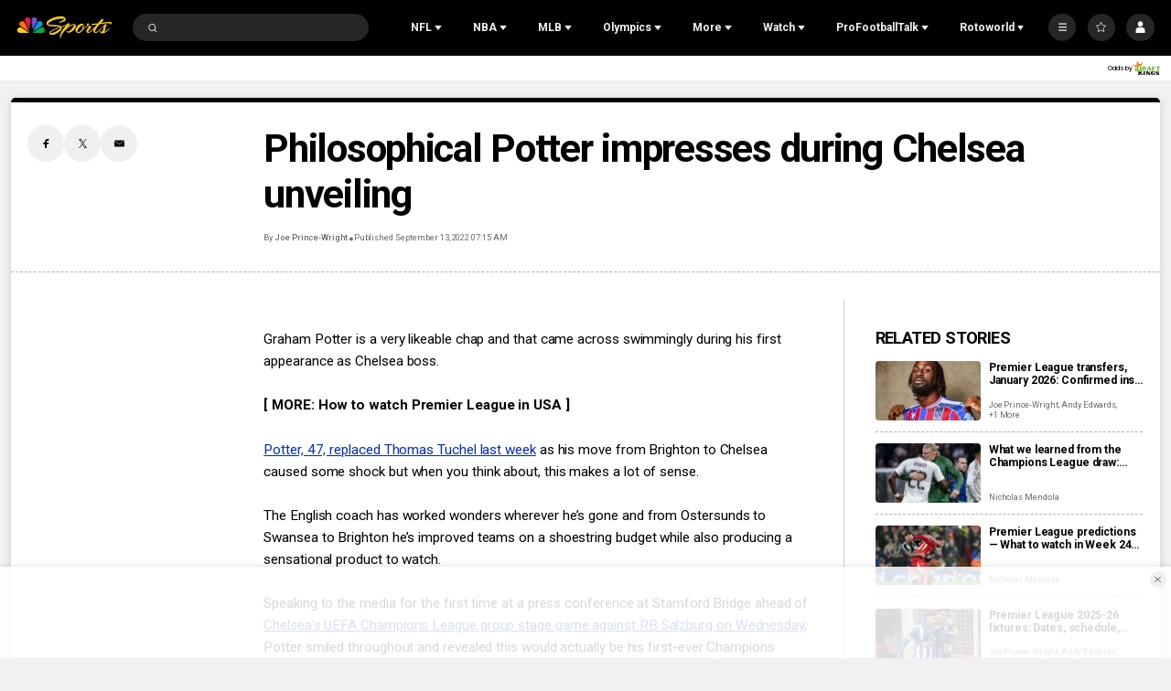

--- FILE ---
content_type: text/plain; charset=utf-8
request_url: https://widgets.media.sportradar.com/NBCUniversal/licensing
body_size: 10805
content:
U2FsdGVkX1/EJcrg2b9IdVYf4kozdIZTB7Or+zwA5enpzbUXzZhvDG7+hb2cV6ApJtCcnelaC/2FbKiY7HIPKBT4gVNaHDrtAGrZpe5kPpDdjkwjkcJa8exigL7dcoUb727fCLEI+OV4EiiQ+LHuFlA6Me7oaviwKIF5bJb11TN486O5NZfg3aBOfB/nddioNCm62ZqFPrgKyac2VBzWDv5KpnKjI0jfkHk7lE5MWTR3dZXNpUH5/I3XQWMh6CtqaT+TACgp7qeP68iishWqm9qQrzsAuNbtaGTvQMNHPRIQ9Elv8RLFfT4ydIFvq5kkklN6GNMiN2Ua9qX3JGqgwHb8Q6x08wTdbjCIIMOJO8U6bzFLgxQ9LwH5Ljjr3FSe/nSKjVItG2umXA0/Uu0B8g4nE38fI3SL/eUjih/Fg3Z/iHiwdvazOwnRoOyrlbVJENjA+sD4o5vX6vOFW/BCnsceCSQSpXDGmEt4TuHSrUcT9WIhOggYZs7f4tTBFdW/uSElNqJ7EmfL3vo2oXZXPoxtUwtch7LiArFAO+z+E6P/srVTyhwbV+qVLuMG6e/X9gb6LQ0P01qgNf5FmcpBXmdnCFP8cnkknjTS8obA9EbmFD1PNRvHADCalYjz2GkAO71U1/CrGsll9Mo88n5K+tM3zHd+FMkkPrXjA1NUTspAW0KgxC/pgHFG3IUVf126GSYSUAJGCg31UADzR3rlZ9NPyBYBmH7wosOO8bh8PZV/WWAq0srHPy6LwDWcG+Jo7/pVKFh8scLXdTPK2vuHPeG8Pgq8K8q1iAv6kGCqV26D+ufxeg3BHruPD05VdWa7UrTboHtKyvr8GSpnYnudco/oQnqHzHyd9gAmu2GhRlmTEAGDLyUtaEINg39hRXCSDvlgi9cv3iSia3AbD6fLrAeuv+mw8phtRHyaUPnCARRK7Mrc+1LckUHk542sxs2T8oTHPqttps3Ijjmq+aZ0ub3URuVJsenuuziBgov1RtEvglERzlRGBZZH2uVLQGrmEH/Os1m1ZS91UTItEHqo5eiViCAeRFmcWs6HUejq/NFNAlGoUzFZFoMF713j8CgjbobpW6pPOtDspm6SrF6Mxi3upArPraCnW6nK8PHNa0f7X5+shczG4SYVCujmlbCRMlcSkSBVIYuQA1KK2Kv4BtLKigK7gjf2nk/t/51LkbtR4KA2GBWixTCoOIR/euq6314YYZq4MD248koxRftwI3JRSXKJFNz8TOw+QQMplAROxlq/0/SADxH3o1YM47tpk/syCKyyY7nNoDpJei0nDYPtkPebi0EGn5GyofkOIPXF6hKIjIgwk2yUsFeYMdsZDg2bnat0hwlDlcTgUZnH8i9WyI3A8u3u2q3ERNGVIoe4zciobpptDX6VJGjnP/rNVPQwMlr3wFkvCrpflc6mt42hQiN4Siz4hF07bkeSG0XU5GvusC1seSFfHzSlTTB2kwrUpMkauz0wJbYt6FirWspeTNAjV3eBwH4dJX09ve3bmnM3zbOmpr/ZfWM2UDDbikrMH5JLU3zOGi+Z+FbaL1KvBM3XLOSJSeziKe3HxXPuH0so1GZL9qdaZE/8GtUzvrHHrzhPCDYi/wX9HopRtZPJI7d2uuagM/7AE2TA48IaIBY3CFbk9AXuwmpfWvlPDjlo5nj52bZMIUkBj+3djZE28bujZH5sF3I0g1eS/[base64]/rs4DNQ/EOcZnyymOeOgst4RKG1VmelvB2mqWg/Y3OPrNzPYQGcKROyTBjpvCGoQ1+CWUc4daMhHjmiCp2UhPgOgkHlgJb0bjbu2vVH4sH0+G4MZ3B+zs8+G0/4/4836xI2YJv7BP1bbQ5q70nDhw9+1jq9FgnkBJCC826p/adEM/K+/ZfR6l8FY05TgD0VlfxfK/g1t9tp8pbLe48G283c0aTMtzEKkH1gwfRq4Qm93OXVCmk4mJ0zqGOIT/m0Lr0hE7A0+IvodqcciDwSLsjfRgrQkUGow7LlqkV8atYnJ3c9EzmME7Ykee2uQAbRyfE6hzYoEP++giYY04iaScoHVoSm0RtqrLWVq9TXDsElX8lIlMYbnNiLY18RR8ymYncsNxSje1oUbynaUvQcW0H+3LKvfc986CaKlvwZeSIFpRHDasZR/FOiQJe/[base64]/4kaPSYx/2eJHSoZEvO3lkAcxdSymU4yijozL5Zku/0YCgpR0qPbMMDhU5gTtpY+4e4DoZ41mzTad+jASF8rXMqDIPVqWXNZqmvbbC4IQyCm9ZBRVkQGhqY/BXjV/k+oxSJAnO6Veftr5AXkzos1wXS5GpKKJlYmTDNY/bL/oMzG58H6sTp6QZRUiIVf6gRflQED+O4vCUtAT7uEs+6O0b0GSQj9IGnKMbPRBBSpBNOnoQ18NBkBDt5OiHb/DDTPL6wJUK7+WOwo02rClz2p5Q+H052a5CiejvmpzS2ck9AiC/9obN5Wxql87JoQ88Vt0t3a3LyEhfY1Dd5xOAo56C08A4rlqNjv4ViCTeXMumUJPIKsKFwDws0rpTfsraO/psRGpPBrPNLMf0I4Qv6i5MRjFgNqRuErpsreyVLyrv65UG1IF7BJLqa1yYgp+LV+EpA43OxKgI0RBBnW8zIzsCbS1bSSftwYZqx2vmH5M0bJd1/PcC9WxrI9r2s3hwVR3wqLOvmNCzexUnf9CBbhauMi6oJDiwxwpfkxbFi5/4peTak8zH6vQu0xlYGH6IKm3HwR1d1DbdfZHPdfo+UttS6be0d1GET4NMm0Mk4Y6TdSGkJw65GQHqFfP8qOpbburzgSTJy1xufOVVvgjOOoUbJItNKBbAj+2dY28TQSjpxqyLwhf/cw7LIuKTvD2mfHnEt9DtGB0DYLDNgZ5oFCLbiY/HZPrvCNasBzQB9RegVB/2CwGatRpvmQrW2nailUHoOVOhTxANPKwXVASa6qxax6E0es9HWtl57gK/2AF3uyhLIzgaFw516IzSWjJsRk/skel3nLSJ81nqFSX8SzKs84c4CUln7Iy+JF19lMy+dn3APzg9oOkNe9t7kADtJeGAviTHieKEZM04P+LVj4ONQt3s9sAWHD3LO8SJoq0Z46YKj8+LKc4+FfMENOGQD6BxX5xMtHFT5jkq8cajooCDOU5tCL2SXljMdHW71Y3GNQOg8q/0iBQPrOBABAMuP6/90To6OxjcNjDra0J/PhXbMSAAGJsJgq6ejQtb+Xr+m+kf1XXtJPriU22MumCyThJzOr7WroPX4BZQmIouGWahMxPHMo88W765Bh1Qj4QyVavYBek+e28YLwRekVTvkTfE+6F4KVXGtuh57UiHFTA9pAIKafQym4f9OKOUFSzBp1YOh0Tdr7i20qI3AJzidywX+SLMQ2b3I7G/P4701EYMO63mhwwxX47auPLq5Q30gV8kNTG9yjXMBflawJHUNObxDJQT8UYWT/KESvN5XxzkL+bt4l6xBDkOpGQZPg6+uNDA61oiqKcYmFKaHN0SgW0pU+z3AuusLUmD83433FAfFu6en0BvEYdNKIbVlxiQxTtm+4Rdd8y4hEfg16JnW1sxdJKWVs0jM65fzX4KvCx3yKpQdD0Xtv3Z/[base64]/[base64]/3/h0dCOjsEwHzuFRNdKXJZ1hW6GfXrNRzr4AgGGtz9egxW31GmkJCALwHeBCX/K4o0jGDCRpEEooZl2EtRPDEOfz6ytUcM81sfgAmteUrtRLXNbqKR4yaf9eyPWqyMi69VQVAPt8ullFK+6xa0yKyVmc4+olW7jUhsRccPDUxVsgnHezYxcXGH2nv7WDIS+6aJa71FCCXOzlpuj9MzD289J5ei9VwM526+X9r8l5N1aAxv8ryByX+udimlsrgg+/1+u3vJReyvwFz5uYn+qRzTfsVyLbzJ8eZArz6bkTgIrzPMy9PxiJ9wgrOo+pzs31CSi/elQfK29HR6MsqiSkPpWLbWenVJ3m9jd28uJ5G+mRyVX6FVntLE9oNqLyoub8q3IeUYXg0iPaVbOpOtIYa/TsDsaW6ueFy14AoTcHf0tIavU1eaeOrtJLYQ9GH8gXI59kX9aZZ1Poq08Pk3j3IeA/9ogZ0TRSorK2kIpKN6V6EFXmpZzjrauWC/Zi/h4CMC+ZAJ/y6N8TqzSpCvCYlM23/T2ZQoxFIiSSdwGuKmRq49r0Akxq9b9NzovoIEkHhRQVML3sSzjZOGVb/RPTnbNF8khZ3tmXfPH4gNhulF+skCXWYtIKb2OgHwBlKiAKU6qpV6sBzvHfk5PUMAaVkRJBfHETHQOb9agwe9Sjizy4el9+Tw486QmIKMdf3Qlrthk7dfczQbQMVrPUULkpdPiTnCY/RmXkks8dso4+oT3XsQmn90PT1LMOlXHESF9ogiMOkQCtXhozWX32NHoA1QzURdITkX9DNiN13rh2vQr8+qeMsUUsKmlbXeaIdLMPyhZdspWnY8bqSWGZSts2txfx7R5pPEg8/dGzwVpBxyl8fdikNZhYM40gx0hn2f2ulpQDX1wOgtbxowfD91A8PxSkgdvPJlqfZGkya/UM2E2UkIYMFCow6sMz/P8bZYpQw5dHdP7XL5dTTDlL5ret+BPBfdYO2EbmPzT8nwGdDkV+E9+f+F2XYKDXNen10gijqwV4QEcA6874Tzhh4BjsXa6m2O3ZoBa/aADGl4bnbwwWHPYjFJtV7l/64ldkLctPkVzN0+W1PNXBT4zDflvXq1huV0mSqEsdbvWqz6RV3+yZ82Mqc3LWnaVUPjCmhHJ/2grhPIwbYqw7Uba+MfNKY84Z374Z4U0ROkJgL7MO34BJrpylTCELYA8taZXE/A+W2fZaowoHkDAKsroTpjeQbPLYwL7VJWeUXdymyJktXnNtHYFqrVTQr0/BrbYFQ5C4sFFWbYJHPgz1sdLhw+Mt0Oy0e5vKP4r/lLyxDSllohks0z5GPkb7WItBTa9uJHpAVTanlvV0+Tifu9JGNOZPqdwx7/9ovfs4BMV3ae4u2A0rv4InyQkPaidM0eTBgwV4B5f1uPuAsF4nubLa2UBRpusDgp+uBGiUKmdOCrG3zBcxmdXmoGhjTFTaTwEUJTNyWgEJIsGdMaM0cc4GRZxuOx1Dq9N5JiPJaxcJUdtVBctclPSlaMSrJVwl/nsgmUjIJHkm1a/ImZzV5++U/2Mj3fT2vKFexApDoa/vxQ91VnZeSLbR8rtXAobDZSd1nt4vzBNWqj6hGxrLvo3RcZkxjTidKGYD4SHNInA4ydom1OYQfWBEn/cKOVYxqONhSPcKQgSSeNwL6az6FJhHhDOkklKvkuWFEwl8+Zi5HkTqrixUbT4P7qgCZG0hsHE8xtHCH5Mi0RcQ/a1U6q+pMJtLgNdQW6jnfqyY0iSVxU62A/N6TACX02OHJ+3svi9N23BvfgxnRNs2aUqbmnfcRoIQqoTUppbzlVZMAtVc4UZfizHuY4qKVH9gI649cp/C/[base64]/CULFdTwz9Jd6WtjANo3XOiclaYBPXh+5tYfA//jipy/eiKsiaumgMu6l9laCsSgUqxw/NfZk9WreVib0bTJYKGcmzjhObhhu0n1gN7DGSUFIG3DvPTtBrQX/HErdu6w3EQAdUpE4iDIehKPJJAP3k4pJUCG2T7/AY1YvPQ8250QGwpI+0KmAi0iqpAfNEMeIyOp9vfuJ3r6t6A/nTeylGi8DglyWDvUbsOV9Kq76iKYXRjgxK/BlcwFO8LFsmZKko8e+eEZkAktXeQT40w/0EmUFTtVBiGtUTV1ds0T21o+AvdexNdGgzPZzi/jRnhiKVcUB7/UeHWx9NCnuUckxJROh7RCEtnBtQANpvgo3ZcZ2yF+OYeC3EP9kVdAYYM9SRW8Lvto+GZzo/xDJHWs46CX2kXj89QhQo/gS6EcZTdyra2WcBgjUrLfsX1ZbiRjxuL2E0QswZ8SGp2eNfpKAxj74nBHOkMyyZzNvF+LD6G4tesg9VL+UiQNobunjd3aL1ZsD0lFqfW7+9/8Kcavux5uMfUpE0FcR2wlrTuBM/[base64]/ifmU1YYToDVuoaX61kY8aZ+f0+QBnzd77DcKcWju8GYyLtJfrMD2HfwHL/T9Rj4oVLCweqgDDUTwOYZwinx/2sO5DbSyOKVZC3Wg07Da1y1fAiHWbWjGmhUA5E8bQHFRwWdFDejJc5douASuafW2N6gno2jJq3kh0iENyoB0UIo1gu2Zwu/qOjRw+55iGwGIp86jXdQWPUFwTZpR8RFqR7gV/mH3dHJ4ID6+ySCFh1MTJ9jqLMO9TuTM7h1z2zy1T3WPNn6sihuQghFp1BOaqbZFpkSc0PHZ0RcSnNIsYjMvTMqt81o4AxW/M1F25bQwLAJc+f3KdvSSGaFjoKTqlKsBzKkHldSGmw0r6cMvg2vstWcMnwYoL5SBXxZfrszjIBIU4T/HurE4BAWxPXWbuzGyK2DhnCFbMuy8xt72hb4+A2QnUrkwuqy7H2YEijH5/T4bMolGFUniqOzbk+jRguFWfTN+hEY8GDofXecrIxgQHgveJAYzSafPqAWwZdNX/+RCPZD8nCCs/9w31yyTQCNYP6heJHBWKvbUOo+vCRsl1iZj90YYApFP01kOSUMtiOt6aEC2qthQnw+GD7Dv1G9zYUH2cQUrVLgeuARhwSsHh6QcbCh4KR/2ttIt3gtDggeOgRBUN7YE6+RZq0NGI/amX9x+fxWpMht3IBgT/TK+tBER7cm46L89MFDDUipg4fEb5lrYoeC8HscAQEdTaJEyKmiHCsgLDwserHgYQf+7TKb5zh3gd43nktoT7jj1P/SWbCZgR9MrJHcpvCjXgcjEjbj0QVaLSFtJpszjCH3OE1jz9Ks+G10iioIhTGZtK796GXZI9PNepaBTQuwiRvhCRtyTtgmrAAMj3rDggrlFb33z3O7Nqn4s9FVV+suvfaHERCYXrqylCMswYdsNGbBkXMEDr7Q/PCJfXHsIluLjCoYPxU99mYAQnXmcEb+m1QMmlRF8MeMImsKjOeMW1u+1pQpDx72jf00/tzQb5JyBLtW69Lw4YCWtaBHX7xQaL+VeTF1SCVMG4zWPFzDRylaLsy/l8viZDxdKcS8OBsACK1XXTfGm08bNaB7E8kd2kEcMOcgiqKPLaBpMSOuzzeq3aGZXsukXSPVoBpARNkDNuctghdvYply6CTy5Yr/aH38B5HaiHXV4pcmj7XXa35TPq5lglo0i/u2/sE3GpSs/glArMN8N3f9XOFa7tMp8W25DP0B4I6mtL10rq3h7700RY61/0pdMCYKF+0IjryujkAy9pfX/M8LORy3xt9f6InhF60RKDJuJZIJJpHBOvWX/ZGr6vcbT9MJTk+ffHlh3Jw+z0MBGp1MzdRQk57T6lEl+gM7YDcLD5NRFe0k8tMo/D6mUPEWwAvRXO1dQfeiUxYosUTNE66poWgRhBaEGpEk0sMOMd+OGux1mGtBywq9TEyknu1j/dqPaq2e8HHf7qLSfxUnNTHSdmYIdVDevq/nssdkKyziS6NppfMhMz7L0ZGJowiuYBoPBr443uDHN3LcAxMWluv7VXI1M5wOJYIfW1SCIeZEiZPDtBbTUyVsp0jxh7oGKzdfLBHb1B/wc9ruop7uHcU9OQ3D6KxVVVpt6pxcdnDUKXFK4BHNk/y6hEE7zLVTiNBQvRPcs/Jj2PTn1vuzT5pRsNn02zuD7tZYpMSJ3DcU3XRNHoO/N+DLpX0oyjfJTRbOm1ih64i/iEzp4FPbT+y3tPXJlub1V2qMCcatD13pf1w2WAWEQpCJhXycjbK9wquxCyErfcxbk44KaiUNgV6Jn8AjJ9CvXK1Ldy8uWGNo/5RF6fgbsuvsBELX+IHzXqF0psrRdHT+gt1QIqkZL2NoAhc/[base64]/WvBwmnzZRZW4SRMD0/y53NzOVGbQxbxez44Vjf7qeowGPFBmXZZeQHKuieBkNTRzWEroIFirNMQhGFp8LUqsiIV8J23hVOh0KlMoyOHR5EhyZ5xy929DlxMYsWjBvX6bUfXazdRs6/jUlrXic7JbAhUYdfD9w+xJabx9Jnj57rKTWgqLjuo0hImv8GzMzh/Z0asertQKsMOnljIJG50YoB5vE7L4bth9y7BgN+ytA/qMLZPAbl1ZCTo3dwOc+gadBY+aKLPro+lBZCNn3l9tfsk16DO48bXCsFv7A6M9wWAfaUHmQsCFVWoSzivXcEJ3Y43td95cRVnb9xJpY7s0fQ8SAv7Hw8B7Y2P3nitzPMpCCgEPEnRuWWG9kZZlLmyMnSbnDFpuOyMq7BbgFfRnSe1/Uhlha/ViUUbZWg8sRFq9fWP6Xh4gyOy+6XMIyBcAKRGiqZ+ch7lvzyAaCn/ih0IQpXdqpYpDAR7rfy+KRXUQATWVxpC3KSW1/kXqwoHqSytdKuFCkYyXBLuGKDg8T4NO1cflnbq5m6pDHKu9wNL93o3phfg9nt9E+kBGnQYcuzgApW15t4yj3ow9PY3Gk05dGTxoskgNpXhR6j/GDxTf4jJ+OaRVxBe11R9MV/2DcCyoETmDWZkvEVmo6VRfglAKwpW++FTrvjTJapsxdMMGHbPBXX35wcRtn2/hPhKqjRVK5/dpGqy3X/3+hLhLEQ6YcHzy1cHL0AoClhzegMwo8/aQU/jmapOMgWvBg4jqTmWVA2JADD5NdjbBIT/EnNgyylzpoU5PGN04p8XhadEyVc9MxBiqaDoaoZ4ySOPtB7Tz1q6sgt5Sk1HVL2RR9ZA8+nIqWI8XCGePhC2qPldImqyuI7LnS8CueWgrBgc7sGRC1r4rA9ZPKq0hmzNC5uZzdttxEoGi8afp9JEsYDrPuqZI6wFqIWf+clU/N97/81sPO2OZ+7o9urC2VAhfsDAK5NTolCLjZHRgmu1yqDuMuqRz/xyASm+kuy4kS0jX5IRCDkTIOIa4Ls4hdhQch7i4O8sa5tn8t7Xguf0abfkkbNfY/XupIFWrgVd9eOPUyW+shPQqy536IxM+sWaxlf4dg4svcf1KANY9vK+G1VumRGCqPSe7zxHodfXGXCUK9Dfoy8biF4JRY8uG8Ig64FsywvrxAhmxnfx8Iz8/YzWF2jZUpfgB5SVBc1NwOutnq9+xYExmYAlO/fIoybXBActJlhuXIQ/CRcsxtniwNUunBlfKWRIpt0fRoegakwCY3OrNfp97EPn9y+c0jq/2JMTDwLy28TObhS+5/r8527gNMP1gtdBCw0GjfucwQ9xE/SuzrvNmW9Pt3rIsArLIzWxytRIX1k6JxDzBKB/gGwA8N9EjBIBC9Qe/cnlcSEw6H/Rkf2vSgKaEltDfKILxMs6Fa7mm+mXWHmJ+n31rsYBGLWHAnpz8tC4e5mTLnrpKdPDU4NoIaB35n/d6desH0V2miMD+5BaNd5Cjg2W7UPmW5g5rlOFN1Zthar4rFsOtzV47Kbh2v3LxnklkU7gNnVrq8YMhO488ISLetLpGMqLsmJW/1jByCiOR9KmvRPh45WZMOmiokCLU1QbYb4xkm8g59At/uHl9JBgyJ/b6/zNzT1XjP9tTvnrUer/QKq2sJQmAEPZtKRG4aveh09Uoij2vUqa/MVIGXawW4zb6vPh9NiTQMcu2cvvJ0/RV5LxqzSmbkT8WaQJ6A9+nkk81xZYVFKuUKWuxmP2+t9ZLzIbn1f23tJyCLqKUIjOq96wvkiyeNfA4/YoA2bK12/cXUH9xZ7OFXXH8fjRGv6LlotMLyqSaSdDK+GyzUGVw1+3IXxh/xTqOanrpJlhINNoYp5f0Zgu17/4mao7PI17cWtOxm00Yl7V7h+ayjIqJLVWsQaFScbqX1nwLjeL/qlSVRGyT7vep3YAiG0kM2CWLQjGPlDD7wlZN7iWaiLwYNMcyqNbdfO+PZ/uHagvaGa9zA3miTHXX59hQMcHwSwfV/BZLr2jCJOwNaKNMkVOUQavd7nY71p1CoUo7Yb1CoTmvoWjGLNabC0uKGXngg5qM8PDNUdGJ4hEFuCJazFWKEcK0bYiqUkKdf0QRuyqd3TupY6PFnivH7oigL9h3hzHeyWtt25oZivZmF8mK+swKZyRYoq/pjutbLKi/Es62Wv2ZS2/E1gJ9UO4BXDUXcw7xT2tYWfF0GjMO0msyKh5VIEveLXaD6Lif7dU/+oUrBYsBnRPTTyfLt2hQuqew5uY9CRCM138Tb0Vt/SC8OQXn/mjZ1g9KB2t3byHMFzVkOUylpB5qd5qNQoE2Wy+eO83IIcm2TIMHK7RQ0pew1dkgLu/iYqXipWmTjB9oqtdHfM2vBdY/N84MPDWgRg2wXkNDBV69wzUwj5M3C52DOGEVBCKMmSiyw+HuJt023QVDPABsVrdsGWwoJsnpxUpmORfOzBlyEP+eSlYN1uw/Bmwj3ilQGnD6lA9I8xbD4S/rerP0OMDTbGCumGCswiVBzihF+E1K2+nKmEzbMqQbjhJb0EUu/V0y2suq2GItVcGpIYWZxCYMf9Q40wZjQC2qtGZ0V/xr5bgTPypJVduyeeFVR47BZFTWUmcA+SlPsFqanWznBKVYT5iDGXTJkha+vv2xRWybLIY4SGHDmxhm6J5mLwpORmKCjB71BKuQrTG7jT3XqL/sw+G0m74QvZMpFIyKbjFQjYIcRr61ppkfdjdcfn+FrYoQKupgVB6opCSuLCW9vMOVmHM3OXXEYvmT2iicb3jJz6hooHvvJS8ka3mhIalBtJPHBCXNecb6APxpVVWQ5A4MOh4rKBUNb21R/q1hesapU8KujZL7nbaYrFRMWkDj6Po6e3zuyeyiHyo4jTxUoXua0UiLb3AF7zprkL4wYTUxRkdUgb+8qpuEW1RORvPjbKe6lWot5cnIunJxpGaP5rd6nNS64jPzHB/kQh0FqRjwM4gl6cbga6GwMyTB1TWykV/U7mvPlwCHOu3lh5SnRWCWmxQQMVB8IOFR1VOcXiz+vcEoOn07ywRnxxEftQuUVxWzZOdc7zYD8+AkVeU65emvC92A76alihu9In732euLX1XNWWY5C+fjk1n8L9b+V8cO4o/HqaHHP/leOe33ezqUhzOSN8YaAnPXs4da+hyCOyqR+84RDzoys0gdWjEh7ZatyWqYNOGZIig1+LCfv3Vx5Wo7eWNQzKGBzmql/PRBeaLCyDu9f2Otu+w1WjeLiJlfbdk0L4FNR6qi3yUPLmqvDSmXthrcMHfEzQBBARMU5AA5AuwRMFNkYEiyw2hLF6IyIdN2Lx+V7xzf85EF/mn9x4QcM86oJRujJqaSHxuRL6rPQ3oqihQRHVzLy7aCtvQhvlz4e/ky/bWkTByW1gyjkijxBY3/Gna/[base64]/EYSOJ2YdA9ZdePcrgNYf0zbnxjeHiQWb0HnPzBUU5pa0jHeYEypIO5yS8oKCInglRtx1g52Bdi/HhjrkNS1AqyKFLGcon2un224FHz3yOVOjOdHBLp0HVGVt3CK4DdzDi7A/ImSj53bQ2JjlLxB4RS1BQfqg0pY+UW9SrtVCf4D3qurh/r1dW1PqjK80PFFjBSf9kHw++U9Lja81b2ZuyJ8wwXqSzPrGo/Vc4vkrNa865AdSgxhsyTTS1XX66nifiQhaf2P5rS0J+cfd80L+0+Ic0FzIrvQKpEBlRiZ9kuXj6rwvLl/29TzQrigR6ve7bGh7cL3rmG0tUVRcCOUSIxixK3MRTHyLTGUu3X6uyo72uVx904LONHP51NeUMj8YGwA+dkIdfGARSMTJFzo8ISK30+JwfxCH+n/1++WGB/RLccp1AxgFeLVinDXYj9pWK3rKwiPf3BcEufyKjwT4pDbwWs6duN/7GwITuavTSclArYYAzPpaulqxtraORSPgT2/ToKUn8/yqbNTPASQ5UirS+Mq3BtkwoaOUK2kVU4crpVfUKrBpBTcXdqKZ7w/vDOZYJDXtzeWCxVbFrPIameTi/S5qEeT2d0S+kAvNh0RPmgdZFpFzOitr2KRhaZjO39DkTCnNpMRYetXVEKCK3gA2bBjmqmLjX03DzOXn6EMrwuoVD786pvJUohrQV4R6LPeGhEA2FYRW4I/b4BUQmZVf6s3E/[base64]/qwdq5jejdOTgyQ=